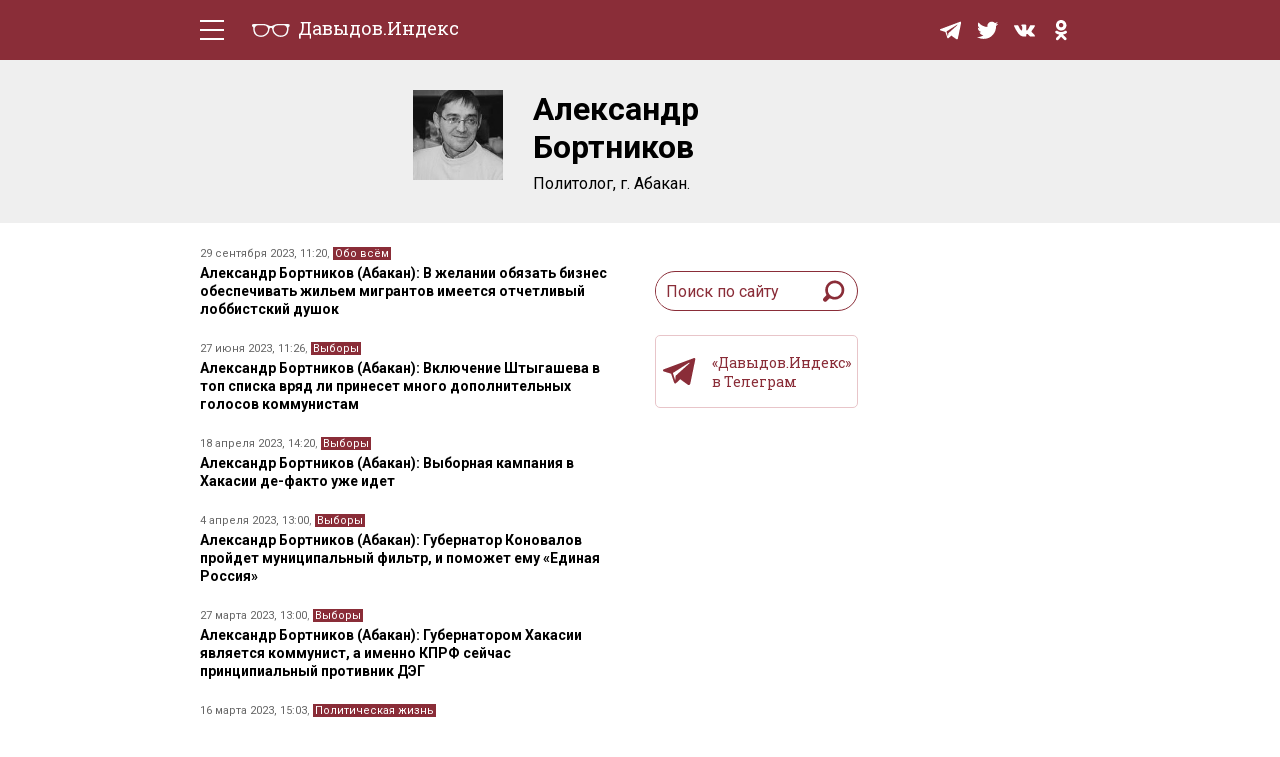

--- FILE ---
content_type: text/html; charset=UTF-8
request_url: https://davydov.in/author/aleksandr-bortnikow/
body_size: 11604
content:
<!DOCTYPE html>
<html lang="ru-RU">
<head>
<meta http-equiv="Content-type" content="text/html; charset=UTF-8">
<meta http-equiv="X-UA-Compatible" content="IE=edge"/>
<meta name="viewport" content="width=device-width, initial-scale=1.0" />
<meta name="keywords" content=""/>
<meta name="format-detection" content="telephone=no" />
<link href="https://fonts.googleapis.com/css?family=Roboto+Slab:400,700|Roboto:400,400i,500,500i,700,700i&amp;subset=cyrillic"rel="stylesheet" />
<link rel="shortcut icon" type="image/x-icon" href="https://davydov.in/wp-content/themes/news/favicon.ico"/>
<link rel="pingback" href="https://davydov.in/xmlrpc.php" />
<title>Александр Бортников « Давыдов.Индекс</title>
<meta name='robots' content='max-image-preview:large' />
<style>img:is([sizes="auto" i], [sizes^="auto," i]) { contain-intrinsic-size: 3000px 1500px }</style>
<link rel="alternate" type="application/rss+xml" title="Давыдов.Индекс &raquo; Лента записей автора Александр Бортников" href="https://davydov.in/author/aleksandr-bortnikow/feed/" />
<script type="text/javascript">
/* <![CDATA[ */
window._wpemojiSettings = {"baseUrl":"https:\/\/s.w.org\/images\/core\/emoji\/15.1.0\/72x72\/","ext":".png","svgUrl":"https:\/\/s.w.org\/images\/core\/emoji\/15.1.0\/svg\/","svgExt":".svg","source":{"concatemoji":"https:\/\/davydov.in\/wp-includes\/js\/wp-emoji-release.min.js?ver=6.8.1"}};
/*! This file is auto-generated */
!function(i,n){var o,s,e;function c(e){try{var t={supportTests:e,timestamp:(new Date).valueOf()};sessionStorage.setItem(o,JSON.stringify(t))}catch(e){}}function p(e,t,n){e.clearRect(0,0,e.canvas.width,e.canvas.height),e.fillText(t,0,0);var t=new Uint32Array(e.getImageData(0,0,e.canvas.width,e.canvas.height).data),r=(e.clearRect(0,0,e.canvas.width,e.canvas.height),e.fillText(n,0,0),new Uint32Array(e.getImageData(0,0,e.canvas.width,e.canvas.height).data));return t.every(function(e,t){return e===r[t]})}function u(e,t,n){switch(t){case"flag":return n(e,"\ud83c\udff3\ufe0f\u200d\u26a7\ufe0f","\ud83c\udff3\ufe0f\u200b\u26a7\ufe0f")?!1:!n(e,"\ud83c\uddfa\ud83c\uddf3","\ud83c\uddfa\u200b\ud83c\uddf3")&&!n(e,"\ud83c\udff4\udb40\udc67\udb40\udc62\udb40\udc65\udb40\udc6e\udb40\udc67\udb40\udc7f","\ud83c\udff4\u200b\udb40\udc67\u200b\udb40\udc62\u200b\udb40\udc65\u200b\udb40\udc6e\u200b\udb40\udc67\u200b\udb40\udc7f");case"emoji":return!n(e,"\ud83d\udc26\u200d\ud83d\udd25","\ud83d\udc26\u200b\ud83d\udd25")}return!1}function f(e,t,n){var r="undefined"!=typeof WorkerGlobalScope&&self instanceof WorkerGlobalScope?new OffscreenCanvas(300,150):i.createElement("canvas"),a=r.getContext("2d",{willReadFrequently:!0}),o=(a.textBaseline="top",a.font="600 32px Arial",{});return e.forEach(function(e){o[e]=t(a,e,n)}),o}function t(e){var t=i.createElement("script");t.src=e,t.defer=!0,i.head.appendChild(t)}"undefined"!=typeof Promise&&(o="wpEmojiSettingsSupports",s=["flag","emoji"],n.supports={everything:!0,everythingExceptFlag:!0},e=new Promise(function(e){i.addEventListener("DOMContentLoaded",e,{once:!0})}),new Promise(function(t){var n=function(){try{var e=JSON.parse(sessionStorage.getItem(o));if("object"==typeof e&&"number"==typeof e.timestamp&&(new Date).valueOf()<e.timestamp+604800&&"object"==typeof e.supportTests)return e.supportTests}catch(e){}return null}();if(!n){if("undefined"!=typeof Worker&&"undefined"!=typeof OffscreenCanvas&&"undefined"!=typeof URL&&URL.createObjectURL&&"undefined"!=typeof Blob)try{var e="postMessage("+f.toString()+"("+[JSON.stringify(s),u.toString(),p.toString()].join(",")+"));",r=new Blob([e],{type:"text/javascript"}),a=new Worker(URL.createObjectURL(r),{name:"wpTestEmojiSupports"});return void(a.onmessage=function(e){c(n=e.data),a.terminate(),t(n)})}catch(e){}c(n=f(s,u,p))}t(n)}).then(function(e){for(var t in e)n.supports[t]=e[t],n.supports.everything=n.supports.everything&&n.supports[t],"flag"!==t&&(n.supports.everythingExceptFlag=n.supports.everythingExceptFlag&&n.supports[t]);n.supports.everythingExceptFlag=n.supports.everythingExceptFlag&&!n.supports.flag,n.DOMReady=!1,n.readyCallback=function(){n.DOMReady=!0}}).then(function(){return e}).then(function(){var e;n.supports.everything||(n.readyCallback(),(e=n.source||{}).concatemoji?t(e.concatemoji):e.wpemoji&&e.twemoji&&(t(e.twemoji),t(e.wpemoji)))}))}((window,document),window._wpemojiSettings);
/* ]]> */
</script>
<style id='wp-emoji-styles-inline-css' type='text/css'>
img.wp-smiley, img.emoji {
display: inline !important;
border: none !important;
box-shadow: none !important;
height: 1em !important;
width: 1em !important;
margin: 0 0.07em !important;
vertical-align: -0.1em !important;
background: none !important;
padding: 0 !important;
}
</style>
<!-- <link rel='stylesheet' id='wp-block-library-css' href='https://davydov.in/wp-includes/css/dist/block-library/style.min.css?ver=6.8.1' type='text/css' media='all' /> -->
<link rel="stylesheet" type="text/css" href="//davydov.in/wp-content/cache/wpfc-minified/qaa7utta/6emku.css" media="all"/>
<style id='classic-theme-styles-inline-css' type='text/css'>
/*! This file is auto-generated */
.wp-block-button__link{color:#fff;background-color:#32373c;border-radius:9999px;box-shadow:none;text-decoration:none;padding:calc(.667em + 2px) calc(1.333em + 2px);font-size:1.125em}.wp-block-file__button{background:#32373c;color:#fff;text-decoration:none}
</style>
<style id='global-styles-inline-css' type='text/css'>
:root{--wp--preset--aspect-ratio--square: 1;--wp--preset--aspect-ratio--4-3: 4/3;--wp--preset--aspect-ratio--3-4: 3/4;--wp--preset--aspect-ratio--3-2: 3/2;--wp--preset--aspect-ratio--2-3: 2/3;--wp--preset--aspect-ratio--16-9: 16/9;--wp--preset--aspect-ratio--9-16: 9/16;--wp--preset--color--black: #000000;--wp--preset--color--cyan-bluish-gray: #abb8c3;--wp--preset--color--white: #ffffff;--wp--preset--color--pale-pink: #f78da7;--wp--preset--color--vivid-red: #cf2e2e;--wp--preset--color--luminous-vivid-orange: #ff6900;--wp--preset--color--luminous-vivid-amber: #fcb900;--wp--preset--color--light-green-cyan: #7bdcb5;--wp--preset--color--vivid-green-cyan: #00d084;--wp--preset--color--pale-cyan-blue: #8ed1fc;--wp--preset--color--vivid-cyan-blue: #0693e3;--wp--preset--color--vivid-purple: #9b51e0;--wp--preset--gradient--vivid-cyan-blue-to-vivid-purple: linear-gradient(135deg,rgba(6,147,227,1) 0%,rgb(155,81,224) 100%);--wp--preset--gradient--light-green-cyan-to-vivid-green-cyan: linear-gradient(135deg,rgb(122,220,180) 0%,rgb(0,208,130) 100%);--wp--preset--gradient--luminous-vivid-amber-to-luminous-vivid-orange: linear-gradient(135deg,rgba(252,185,0,1) 0%,rgba(255,105,0,1) 100%);--wp--preset--gradient--luminous-vivid-orange-to-vivid-red: linear-gradient(135deg,rgba(255,105,0,1) 0%,rgb(207,46,46) 100%);--wp--preset--gradient--very-light-gray-to-cyan-bluish-gray: linear-gradient(135deg,rgb(238,238,238) 0%,rgb(169,184,195) 100%);--wp--preset--gradient--cool-to-warm-spectrum: linear-gradient(135deg,rgb(74,234,220) 0%,rgb(151,120,209) 20%,rgb(207,42,186) 40%,rgb(238,44,130) 60%,rgb(251,105,98) 80%,rgb(254,248,76) 100%);--wp--preset--gradient--blush-light-purple: linear-gradient(135deg,rgb(255,206,236) 0%,rgb(152,150,240) 100%);--wp--preset--gradient--blush-bordeaux: linear-gradient(135deg,rgb(254,205,165) 0%,rgb(254,45,45) 50%,rgb(107,0,62) 100%);--wp--preset--gradient--luminous-dusk: linear-gradient(135deg,rgb(255,203,112) 0%,rgb(199,81,192) 50%,rgb(65,88,208) 100%);--wp--preset--gradient--pale-ocean: linear-gradient(135deg,rgb(255,245,203) 0%,rgb(182,227,212) 50%,rgb(51,167,181) 100%);--wp--preset--gradient--electric-grass: linear-gradient(135deg,rgb(202,248,128) 0%,rgb(113,206,126) 100%);--wp--preset--gradient--midnight: linear-gradient(135deg,rgb(2,3,129) 0%,rgb(40,116,252) 100%);--wp--preset--font-size--small: 13px;--wp--preset--font-size--medium: 20px;--wp--preset--font-size--large: 36px;--wp--preset--font-size--x-large: 42px;--wp--preset--spacing--20: 0.44rem;--wp--preset--spacing--30: 0.67rem;--wp--preset--spacing--40: 1rem;--wp--preset--spacing--50: 1.5rem;--wp--preset--spacing--60: 2.25rem;--wp--preset--spacing--70: 3.38rem;--wp--preset--spacing--80: 5.06rem;--wp--preset--shadow--natural: 6px 6px 9px rgba(0, 0, 0, 0.2);--wp--preset--shadow--deep: 12px 12px 50px rgba(0, 0, 0, 0.4);--wp--preset--shadow--sharp: 6px 6px 0px rgba(0, 0, 0, 0.2);--wp--preset--shadow--outlined: 6px 6px 0px -3px rgba(255, 255, 255, 1), 6px 6px rgba(0, 0, 0, 1);--wp--preset--shadow--crisp: 6px 6px 0px rgba(0, 0, 0, 1);}:where(.is-layout-flex){gap: 0.5em;}:where(.is-layout-grid){gap: 0.5em;}body .is-layout-flex{display: flex;}.is-layout-flex{flex-wrap: wrap;align-items: center;}.is-layout-flex > :is(*, div){margin: 0;}body .is-layout-grid{display: grid;}.is-layout-grid > :is(*, div){margin: 0;}:where(.wp-block-columns.is-layout-flex){gap: 2em;}:where(.wp-block-columns.is-layout-grid){gap: 2em;}:where(.wp-block-post-template.is-layout-flex){gap: 1.25em;}:where(.wp-block-post-template.is-layout-grid){gap: 1.25em;}.has-black-color{color: var(--wp--preset--color--black) !important;}.has-cyan-bluish-gray-color{color: var(--wp--preset--color--cyan-bluish-gray) !important;}.has-white-color{color: var(--wp--preset--color--white) !important;}.has-pale-pink-color{color: var(--wp--preset--color--pale-pink) !important;}.has-vivid-red-color{color: var(--wp--preset--color--vivid-red) !important;}.has-luminous-vivid-orange-color{color: var(--wp--preset--color--luminous-vivid-orange) !important;}.has-luminous-vivid-amber-color{color: var(--wp--preset--color--luminous-vivid-amber) !important;}.has-light-green-cyan-color{color: var(--wp--preset--color--light-green-cyan) !important;}.has-vivid-green-cyan-color{color: var(--wp--preset--color--vivid-green-cyan) !important;}.has-pale-cyan-blue-color{color: var(--wp--preset--color--pale-cyan-blue) !important;}.has-vivid-cyan-blue-color{color: var(--wp--preset--color--vivid-cyan-blue) !important;}.has-vivid-purple-color{color: var(--wp--preset--color--vivid-purple) !important;}.has-black-background-color{background-color: var(--wp--preset--color--black) !important;}.has-cyan-bluish-gray-background-color{background-color: var(--wp--preset--color--cyan-bluish-gray) !important;}.has-white-background-color{background-color: var(--wp--preset--color--white) !important;}.has-pale-pink-background-color{background-color: var(--wp--preset--color--pale-pink) !important;}.has-vivid-red-background-color{background-color: var(--wp--preset--color--vivid-red) !important;}.has-luminous-vivid-orange-background-color{background-color: var(--wp--preset--color--luminous-vivid-orange) !important;}.has-luminous-vivid-amber-background-color{background-color: var(--wp--preset--color--luminous-vivid-amber) !important;}.has-light-green-cyan-background-color{background-color: var(--wp--preset--color--light-green-cyan) !important;}.has-vivid-green-cyan-background-color{background-color: var(--wp--preset--color--vivid-green-cyan) !important;}.has-pale-cyan-blue-background-color{background-color: var(--wp--preset--color--pale-cyan-blue) !important;}.has-vivid-cyan-blue-background-color{background-color: var(--wp--preset--color--vivid-cyan-blue) !important;}.has-vivid-purple-background-color{background-color: var(--wp--preset--color--vivid-purple) !important;}.has-black-border-color{border-color: var(--wp--preset--color--black) !important;}.has-cyan-bluish-gray-border-color{border-color: var(--wp--preset--color--cyan-bluish-gray) !important;}.has-white-border-color{border-color: var(--wp--preset--color--white) !important;}.has-pale-pink-border-color{border-color: var(--wp--preset--color--pale-pink) !important;}.has-vivid-red-border-color{border-color: var(--wp--preset--color--vivid-red) !important;}.has-luminous-vivid-orange-border-color{border-color: var(--wp--preset--color--luminous-vivid-orange) !important;}.has-luminous-vivid-amber-border-color{border-color: var(--wp--preset--color--luminous-vivid-amber) !important;}.has-light-green-cyan-border-color{border-color: var(--wp--preset--color--light-green-cyan) !important;}.has-vivid-green-cyan-border-color{border-color: var(--wp--preset--color--vivid-green-cyan) !important;}.has-pale-cyan-blue-border-color{border-color: var(--wp--preset--color--pale-cyan-blue) !important;}.has-vivid-cyan-blue-border-color{border-color: var(--wp--preset--color--vivid-cyan-blue) !important;}.has-vivid-purple-border-color{border-color: var(--wp--preset--color--vivid-purple) !important;}.has-vivid-cyan-blue-to-vivid-purple-gradient-background{background: var(--wp--preset--gradient--vivid-cyan-blue-to-vivid-purple) !important;}.has-light-green-cyan-to-vivid-green-cyan-gradient-background{background: var(--wp--preset--gradient--light-green-cyan-to-vivid-green-cyan) !important;}.has-luminous-vivid-amber-to-luminous-vivid-orange-gradient-background{background: var(--wp--preset--gradient--luminous-vivid-amber-to-luminous-vivid-orange) !important;}.has-luminous-vivid-orange-to-vivid-red-gradient-background{background: var(--wp--preset--gradient--luminous-vivid-orange-to-vivid-red) !important;}.has-very-light-gray-to-cyan-bluish-gray-gradient-background{background: var(--wp--preset--gradient--very-light-gray-to-cyan-bluish-gray) !important;}.has-cool-to-warm-spectrum-gradient-background{background: var(--wp--preset--gradient--cool-to-warm-spectrum) !important;}.has-blush-light-purple-gradient-background{background: var(--wp--preset--gradient--blush-light-purple) !important;}.has-blush-bordeaux-gradient-background{background: var(--wp--preset--gradient--blush-bordeaux) !important;}.has-luminous-dusk-gradient-background{background: var(--wp--preset--gradient--luminous-dusk) !important;}.has-pale-ocean-gradient-background{background: var(--wp--preset--gradient--pale-ocean) !important;}.has-electric-grass-gradient-background{background: var(--wp--preset--gradient--electric-grass) !important;}.has-midnight-gradient-background{background: var(--wp--preset--gradient--midnight) !important;}.has-small-font-size{font-size: var(--wp--preset--font-size--small) !important;}.has-medium-font-size{font-size: var(--wp--preset--font-size--medium) !important;}.has-large-font-size{font-size: var(--wp--preset--font-size--large) !important;}.has-x-large-font-size{font-size: var(--wp--preset--font-size--x-large) !important;}
:where(.wp-block-post-template.is-layout-flex){gap: 1.25em;}:where(.wp-block-post-template.is-layout-grid){gap: 1.25em;}
:where(.wp-block-columns.is-layout-flex){gap: 2em;}:where(.wp-block-columns.is-layout-grid){gap: 2em;}
:root :where(.wp-block-pullquote){font-size: 1.5em;line-height: 1.6;}
</style>
<!-- <link rel='stylesheet' id='ppress-frontend-css' href='https://davydov.in/wp-content/plugins/wp-user-avatar/assets/css/frontend.min.css?ver=4.16.2' type='text/css' media='all' /> -->
<!-- <link rel='stylesheet' id='ppress-flatpickr-css' href='https://davydov.in/wp-content/plugins/wp-user-avatar/assets/flatpickr/flatpickr.min.css?ver=4.16.2' type='text/css' media='all' /> -->
<!-- <link rel='stylesheet' id='ppress-select2-css' href='https://davydov.in/wp-content/plugins/wp-user-avatar/assets/select2/select2.min.css?ver=6.8.1' type='text/css' media='all' /> -->
<!-- <link rel='stylesheet' id='tablepress-default-css' href='https://davydov.in/wp-content/tablepress-combined.min.css?ver=26' type='text/css' media='all' /> -->
<!-- <link rel='stylesheet' id='style-css' href='https://davydov.in/wp-content/themes/news/style.css?ver=' type='text/css' media='all' /> -->
<link rel="stylesheet" type="text/css" href="//davydov.in/wp-content/cache/wpfc-minified/2e1hrvd5/6emku.css" media="all"/>
<script src='//davydov.in/wp-content/cache/wpfc-minified/pae08yp/6emku.js' type="text/javascript"></script>
<!-- <script type="text/javascript" src="https://davydov.in/wp-includes/js/jquery/jquery.min.js?ver=3.7.1" id="jquery-core-js"></script> -->
<!-- <script type="text/javascript" src="https://davydov.in/wp-includes/js/jquery/jquery-migrate.min.js?ver=3.4.1" id="jquery-migrate-js"></script> -->
<!-- <script type="text/javascript" src="https://davydov.in/wp-content/plugins/wp-user-avatar/assets/flatpickr/flatpickr.min.js?ver=4.16.2" id="ppress-flatpickr-js"></script> -->
<!-- <script type="text/javascript" src="https://davydov.in/wp-content/plugins/wp-user-avatar/assets/select2/select2.min.js?ver=4.16.2" id="ppress-select2-js"></script> -->
<!-- <script type="text/javascript" src="https://davydov.in/wp-content/themes/news/js/main.js?ver=6.8.1" id="mainJs-js"></script> -->
<link rel="https://api.w.org/" href="https://davydov.in/wp-json/" /><link rel="alternate" title="JSON" type="application/json" href="https://davydov.in/wp-json/wp/v2/users/23" /><link rel="EditURI" type="application/rsd+xml" title="RSD" href="https://davydov.in/xmlrpc.php?rsd" />
<meta name="generator" content="WordPress 6.8.1" />
<style>
.table-responsive table{
border-collapse: collapse;
border-spacing: 0;
table-layout: auto;
padding: 0;
width: 100%;
max-width: 100%;
margin: 0 auto 20px auto;
}
.table-responsive {
overflow-x: auto;
min-height: 0.01%;
margin-bottom: 20px;
}
.table-responsive::-webkit-scrollbar {
width: 10px;
height: 10px;
}
.table-responsive::-webkit-scrollbar-thumb {
background: #dddddd;
border-radius: 2px;
}
.table-responsive::-webkit-scrollbar-track-piece {
background: #fff;
}
@media (max-width: 992px) {
.table-responsive table{
width: auto!important;
margin:0 auto 15px auto!important;
}
}
@media screen and (max-width: 767px) {
.table-responsive {
width: 100%;
margin-bottom: 15px;
overflow-y: hidden;
-ms-overflow-style: -ms-autohiding-scrollbar;
}
.table-responsive::-webkit-scrollbar {
width: 5px;
height: 5px;
}
}
@media screen and (min-width: 1200px) {
.table-responsive .table {
max-width: 100%!important;
}
}
.wprt-container .table > thead > tr > th,
.wprt-container .table > tbody > tr > th,
.wprt-container .table > tfoot > tr > th,
.wprt-container .table > thead > tr > td,
.wprt-container .table > tbody > tr > td,
.wprt-container .table > tfoot > tr > td,
.wprt-container .table > tr > td{
border: 1px solid #dddddd!important;
}
.wprt-container .table > thead > tr > th,
.wprt-container .table > tbody > tr > th,
.wprt-container .table > tfoot > tr > th,
.wprt-container .table > thead > tr > td,
.wprt-container .table > tbody > tr > td,
.wprt-container .table > tfoot > tr > td,
.wprt-container .table > tr > td{
padding-top: 8px!important;
padding-right: 8px!important;
padding-bottom: 8px!important;
padding-left: 8px!important;
vertical-align: middle;
text-align: left;
}
.wprt-container .table-responsive .table tr:nth-child(odd) {
background-color: #fff!important;
}
.wprt-container .table-responsive .table tr:nth-child(even){
background-color: #f9f9f9!important;
}
.wprt-container .table-responsive .table thead+tbody tr:nth-child(even) {
background-color: #fff!important;
}
.wprt-container .table-responsive .table thead+tbody tr:nth-child(odd){
background-color: #f9f9f9!important;
}
.table-responsive table p {
margin: 0!important;
padding: 0!important;
}
.table-responsive table tbody tr td, .table-responsive table tbody tr th{
background-color: inherit!important;
}
</style>
<!-- Yandex.Metrika counter -->
<script type="text/javascript" >
(function(m,e,t,r,i,k,a){m[i]=m[i]||function(){(m[i].a=m[i].a||[]).push(arguments)};
m[i].l=1*new Date();k=e.createElement(t),a=e.getElementsByTagName(t)[0],k.async=1,k.src=r,a.parentNode.insertBefore(k,a)})
(window, document, "script", "https://cdn.jsdelivr.net/npm/yandex-metrica-watch/tag.js", "ym");
ym(28453136, "init", {
clickmap:true,
trackLinks:true,
accurateTrackBounce:true,
webvisor:true,
trackHash:true
});
</script>
<noscript><div><img src="https://mc.yandex.ru/watch/28453136" style="position:absolute; left:-9999px;" alt="" /></div></noscript>
<!-- /Yandex.Metrika counter -->
</head>
<body>
<div class="layout">
<!-- LAYOUT MENU -->
<header class="layout__menu">
<div class="container">
<div class="menu">
<!-- BEGIN hamburger -->
<div class="hamburger-area">
<div class="hamburger">
<div class="hamburger__line _t"></div>
<div class="hamburger__line _c _c1"></div>
<div class="hamburger__line _c _c2"></div>
<div class="hamburger__line _b"></div>
</div>
</div>
<!-- END hamburger -->
<a href="/" class="logo">
<span class="logo__img-container">
<img class="logo__img" src="https://davydov.in/wp-content/themes/news/images/logo-white.svg" alt="Давыдов.Индекс" />
</span>
<span class="logo__text">Давыдов.Индекс</span>
</a>
<div class="menu__group mob-menu">
<div class="mob-menu__container">
<nav class="nav">
<a href="https://davydov.in/./politics/">Политическая жизнь</a>
<a href="https://davydov.in/./economics/">Экономика</a>
<a href="https://davydov.in/./nature/">Природа</a>
<a href="https://davydov.in/./education/">Образование</a>
<a href="https://davydov.in/./sport/">Спорт</a>
<a href="https://davydov.in/./culture/">Культура</a>
<a href="https://davydov.in/./lifestyle/">Lifestyle</a>
<a href="https://davydov.in/./murzilka/">Мурзилка</a>
<!--
<a href="/politics/" class="nav__link">Политическая жизнь</a>
<a href="/economics/" class="nav__link">Экономика</a>
<a href="/nature/" class="nav__link">Природа</a>
<a href="/education/" class="nav__link">Образование</a>
<a href="/sport/" class="nav__link">Спорт</a>
<a href="/culture/" class="nav__link">Культура</a>
<a href="/lifestyle/" class="nav__link">Lifestyle</a>
-->
</nav> 
<div class="social menu__social">
<a href="https://t.me/DavydovIn" class="social__item" target="_blank">
<svg class="social__svg">
<use xlink:href="https://davydov.in/wp-content/themes/news/images/symbol-defs.svg#icon-tg"></use>
</svg>
</a>
<!--
<a href="https://instagram.com/davydov.index/" class="social__item" target="_blank">
<svg class="social__svg">
<use xlink:href="https://davydov.in/wp-content/themes/news/images/symbol-defs.svg#icon-insta"></use>
</svg>
</a>
-->
<a href="https://twitter.com/davydov_index" class="social__item" target="_blank">
<svg class="social__svg">
<use xlink:href="https://davydov.in/wp-content/themes/news/images/symbol-defs.svg#icon-tw"></use>
</svg>
</a>
<!--
<a href="https://www.facebook.com/DavydovIndex" class="social__item" target="_blank">
<svg class="social__svg">
<use xlink:href="https://davydov.in/wp-content/themes/news/images/symbol-defs.svg#icon-fb"></use>
</svg>
</a>
-->
<a href="https://vk.com/davydov.index" class="social__item" target="_blank">
<svg class="social__svg">
<use xlink:href="https://davydov.in/wp-content/themes/news/images/symbol-defs.svg#icon-vk"></use>
</svg>
</a>
<a href="https://ok.ru/davydov.index" class="social__item" target="_blank">
<svg class="social__svg">
<use xlink:href="https://davydov.in/wp-content/themes/news/images/symbol-defs.svg#icon-ok"></use>
</svg>
</a>
</div>
</div>
</div>
<div class="menu__group mob-social">
<div class="social menu__social">
<a href="https://t.me/DavydovIn" class="social__item" target="_blank">
<svg class="social__svg">
<use xlink:href="https://davydov.in/wp-content/themes/news/images/symbol-defs.svg#icon-tg"></use>
</svg>
</a>
<!--
<a href="https://instagram.com/davydov.index/" class="social__item" target="_blank">
<svg class="social__svg">
<use xlink:href="https://davydov.in/wp-content/themes/news/images/symbol-defs.svg#icon-insta"></use>
</svg>
</a>
-->
<a href="https://twitter.com/davydov_index" class="social__item is-mob-hide" target="_blank">
<svg class="social__svg">
<use xlink:href="https://davydov.in/wp-content/themes/news/images/symbol-defs.svg#icon-tw"></use>
</svg>
</a>
<!--
<a href="https://www.facebook.com/DavydovIndex" class="social__item is-mob-hide" target="_blank">
<svg class="social__svg">
<use xlink:href="https://davydov.in/wp-content/themes/news/images/symbol-defs.svg#icon-fb"></use>
</svg>
</a>
-->
<a href="https://vk.com/davydov.index" class="social__item is-mob-hide" target="_blank">
<svg class="social__svg">
<use xlink:href="https://davydov.in/wp-content/themes/news/images/symbol-defs.svg#icon-vk"></use>
</svg>
</a>
<a href="https://ok.ru/davydov.index" class="social__item is-mob-hide" target="_blank">
<svg class="social__svg">
<use xlink:href="https://davydov.in/wp-content/themes/news/images/symbol-defs.svg#icon-ok"></use>
</svg>
</a>
</div>
</div>
</div>
</div>
</header>
<!-- END LAYOUT MENU --><!-- LAYOUT CONTENT -->
<div class="layout__content">
<!-- PRE-CONTENT -->
<div class="pre-content is-author">
<div class="container">
<div class="pre-content__content">
<div class="author">
<div class="author__img"><img data-del="avatar" src='https://davydov.in/wp-content/uploads/2019/08/Бортников.png' class='avatar pp-user-avatar avatar-90 photo ' height='90' width='90'/></div>
<div class="author__info">
<h1 class="catrgody-headline">Александр Бортников</h1>
<div class="catrgody-description">Политолог, г. Абакан.</div>
</div>
</div>
</div>
</div>
</div>
<!-- END PRE-CONTENT -->
<div class="container">
<div class="content grid pb-5">
<!-- FAKE-BANNER
<div class="grid__row mt-5">
<div class="banner-container">
<div class="remove-this-fake-banner is-hor"></div>
</div>
</div>
-->
<div class="grid__row mt-4">
<div class="grid__col">
<!-- NEWS-CONTAINER -->
<div class="news-container">
<div class="news-container__wrap">
<!-- MAIN POST -->
<div class="main-post">
<div class="main-post__pre-headline">
<span class="small-info">29 сентября 2023, 11:20</span>,
<ul class="post-categories">
<li><a href="https://davydov.in/./everything/" rel="category tag">Обо всём</a></li></ul>								</div>
<a href="https://davydov.in/everything/aleksandr-bortnikov-abakan-v-zhelanii-obyazat-biznes-obespechivat-zhilem-migrantov-imeetsya-otchetlivyj-lobbistskij-dushok/" class="main-post__headline header-link">
<h4 class="main-post__title">Александр Бортников (Абакан): В желании обязать бизнес обеспечивать жильем мигрантов имеется отчетливый лоббистский душок</h4>
</a>
</div>
<div class="main-post">
<div class="main-post__pre-headline">
<span class="small-info">27 июня 2023, 11:26</span>,
<ul class="post-categories">
<li><a href="https://davydov.in/./vybory-2019/" rel="category tag">Выборы</a></li></ul>								</div>
<a href="https://davydov.in/vybory-2019/aleksandr-bortnikov-abakan-vklyuchenie-shtygasheva-v-top-spiska-vryad-li-prineset-mnogo-dopolnitelnyx-golosov-kommunistam/" class="main-post__headline header-link">
<h4 class="main-post__title">Александр Бортников (Абакан): Включение Штыгашева в топ списка вряд ли принесет много дополнительных голосов коммунистам</h4>
</a>
</div>
<div class="main-post">
<div class="main-post__pre-headline">
<span class="small-info">18 апреля 2023, 14:20</span>,
<ul class="post-categories">
<li><a href="https://davydov.in/./vybory-2019/" rel="category tag">Выборы</a></li></ul>								</div>
<a href="https://davydov.in/vybory-2019/aleksandr-bortnikov-abakan-vybornaya-kampaniya-v-xakasii-de-fakto-uzhe-idet/" class="main-post__headline header-link">
<h4 class="main-post__title">Александр Бортников (Абакан): Выборная кампания в Хакасии де-факто уже идет</h4>
</a>
</div>
<div class="main-post">
<div class="main-post__pre-headline">
<span class="small-info">4 апреля 2023, 13:00</span>,
<ul class="post-categories">
<li><a href="https://davydov.in/./vybory-2019/" rel="category tag">Выборы</a></li></ul>								</div>
<a href="https://davydov.in/vybory-2019/aleksandr-bortnikov-abakan-gubernator-konovalov-projdet-municipalnyj-filtr-i-pomozhet-emu-edinaya-rossiya/" class="main-post__headline header-link">
<h4 class="main-post__title">Александр Бортников (Абакан): Губернатор Коновалов пройдет муниципальный фильтр, и поможет ему «Единая Россия»</h4>
</a>
</div>
<div class="main-post">
<div class="main-post__pre-headline">
<span class="small-info">27 марта 2023, 13:00</span>,
<ul class="post-categories">
<li><a href="https://davydov.in/./vybory-2019/" rel="category tag">Выборы</a></li></ul>								</div>
<a href="https://davydov.in/vybory-2019/aleksandr-bortnikov-abakan-gubernatorom-xakasii-yavlyaetsya-kommunist-a-imenno-kprf-sejchas-principialnyj-protivnik-deg/" class="main-post__headline header-link">
<h4 class="main-post__title">Александр Бортников (Абакан): Губернатором Хакасии является коммунист, а именно КПРФ сейчас принципиальный противник ДЭГ</h4>
</a>
</div>
<div class="main-post">
<div class="main-post__pre-headline">
<span class="small-info">16 марта 2023, 15:03</span>,
<ul class="post-categories">
<li><a href="https://davydov.in/./politics/" rel="category tag">Политическая жизнь</a></li></ul>								</div>
<a href="https://davydov.in/politics/aleksandr-bortnikov-abakan-dumaetsya-chto-uxod-romana-kopina-eto-eshhe-ne-priznak-gubernatorapada-a-chastnyj-sluchaj/" class="main-post__headline header-link">
<h4 class="main-post__title">Александр Бортников (Абакан): Думается, что уход Романа Копина &#8212; это еще не признак губернаторапада, а частный случай</h4>
</a>
</div>
<div class="main-post">
<div class="main-post__pre-headline">
<span class="small-info">10 марта 2023, 10:37</span>,
<ul class="post-categories">
<li><a href="https://davydov.in/./vybory-2019/" rel="category tag">Выборы</a></li></ul>								</div>
<a href="https://davydov.in/vybory-2019/aleksandr-bortnikov-abakan-elektronnaya-sistema-golosovaniya-tolko-podnimet-yavku-no-nikak-ne-povliyaet-na-realnyj-vybor-lyudej/" class="main-post__headline header-link">
<h4 class="main-post__title">Александр Бортников (Абакан): Электронная система голосования только поднимет явку, но никак не повлияет на реальный выбор людей</h4>
</a>
</div>
<div class="main-post">
<div class="main-post__pre-headline">
<span class="small-info">17 января 2023, 15:31</span>,
<ul class="post-categories">
<li><a href="https://davydov.in/./politics/" rel="category tag">Политическая жизнь</a></li></ul>								</div>
<a href="https://davydov.in/politics/aleksandr-bortnikov-abakan-svezhij-rejting-ustojchivyx-regionov-forgo-primechatelen-tem-chto-v-nem-net-novostej/" class="main-post__headline header-link">
<h4 class="main-post__title">Александр Бортников (Абакан): Свежий рейтинг устойчивых регионов ФоРГО примечателен тем, что в нем нет новостей</h4>
</a>
</div>
<div class="main-post">
<div class="main-post__pre-headline">
<span class="small-info">26 декабря 2022, 11:35</span>,
<ul class="post-categories">
<li><a href="https://davydov.in/./politics/" rel="category tag">Политическая жизнь</a></li></ul>								</div>
<a href="https://davydov.in/politics/aleksandr-bortnikov-abakan-nekotorye-iz-autsajderov-rejtinga-gradonachalnikov-okazalis-bez-viny-vinovatymi/" class="main-post__headline header-link">
<h4 class="main-post__title">Александр Бортников (Абакан): Некоторые из аутсайдеров рейтинга градоначальников оказались без вины виноватыми</h4>
</a>
</div>
<div class="main-post">
<div class="main-post__pre-headline">
<span class="small-info">6 декабря 2022, 11:33</span>,
<ul class="post-categories">
<li><a href="https://davydov.in/./politics/" rel="category tag">Политическая жизнь</a></li></ul>								</div>
<a href="https://davydov.in/politics/aleksandr-bortnikov-abakan-sejchas-gossovet-eto-bronepoezd-na-zapasnom-puti/" class="main-post__headline header-link">
<h4 class="main-post__title">Александр Бортников (Абакан): Сейчас Госсовет &#8212; это бронепоезд на запасном пути</h4>
</a>
</div>
</div>
</div>
<!--
<a href="#" class="alm-load-more-btn news-more-btn mt-5">
<span class="news-more-btn__text">Показать больше новостей</span>
<svg class="news-more-btn__ico">
<use xlink:href="https://davydov.in/wp-content/themes/news/images/symbol-defs.svg#icon-arrow-down"></use>
</svg>
</a>
-->
<!-- PAGINATION -->
<div class="pagination mt-5">
<nav class="navigation pagination" aria-label="Пагинация записей">
<h2 class="screen-reader-text">Пагинация записей</h2>
<div class="nav-links"><span aria-current="page" class="page-numbers current"><span class="page-numbers">1</span></span>
<a class="page-numbers" href="https://davydov.in/author/aleksandr-bortnikow/page/2/"><span class="page-numbers">2</span></a>
<span class="page-numbers dots">&hellip;</span>
<a class="page-numbers" href="https://davydov.in/author/aleksandr-bortnikow/page/6/"><span class="page-numbers">6</span></a>
<a class="next page-numbers" href="https://davydov.in/author/aleksandr-bortnikow/page/2/">&raquo;</a></div>
</nav></div>
</div>
<div class="grid__col grid__float-container">
<div class="grid__float-container-wrap">
<!-- COL -->
<div class="grid__float-col mb-4">
<!-- HEADLINE-ROW -->
<!--
<div class="headline-row mb-3">
<div class="headline-row__wrap">
<div class="headline-row__content">
<div class="index-count is-small is-orange">8.1</div>
<div class="headline">Индекс дня</div>
</div>
</div>
</div>
<div class="index-list is-small">
<ul class="index-list__ul">
<li class="index-list__li">
<span class="index-count is-small">9.1</span>
<a href="#" class="index-list__titile header-link">Евгений Долганев: печальная история с
дорогами складывалась в Омской области годами</a>
</li>
</ul>
</div>
<div class="nb-day-week is-column">
<div class="nb-day-week__wrap">
<a href="#" class="nb-block">
<span class="index-count is-small">8.8</span>
<span class="headline">Индекс недели</span>
</a>
<a href="#" class="nb-block">
<span class="index-count is-small">8.8</span>
<span class="headline">Индекс месяца</span>
</a>
</div>
</div>
-->
<div class="mt-4">
<form class="search" role="search" method="get" id="searchform" action="https://davydov.in/" >
<input type="text" class="search__input" placeholder="Поиск по сайту" id="s" name="s" value="" />
<button class="search__btn" type="submit" id="searchsubmit">
<svg class="search__svg">
<use xlink:href="https://davydov.in/wp-content/themes/news/images/symbol-defs.svg#icon-search"></use>
</svg>
</button>
</form>
</div>
<a href="https://t.me/DavydovIn" class="telegram-btn mt-4">
<svg class="telegram-btn__svg">
<use xlink:href="https://davydov.in/wp-content/themes/news/images/symbol-defs.svg#icon-tg"></use>
</svg>
<span class="telegram-btn__text">
«Давыдов.Индекс»<br />
в Телеграм
</span>
</a>
</div>
<!-- COL WITH BANNERS (ABSOLUT) -->
<div class="grid__float-col is-banners">
<div class="banner-container is-column pt-3">
<div class="remove-this-fake-banner" style="max-width: 100%;width: 280px;height: 365px;">
</div>
<div class="remove-this-fake-banner" style="max-width: 100%;width: 280px;height: 365px;">
</div>
</div>
</div>
<!-- -->
</div>
</div>
</div>
</div>
</div>
</div>
<!-- END LAYOUT CONTENT -->
<!-- LAYOUT FOOTER -->
<script type="text/javascript">
var test=document.querySelectorAll('.index-count');
for(var i=0;i<test.length;i++){
var tr = test[i].innerHTML;
if(tr>=10){
test[i].classList.add('is-max');
}
else if(tr>=9 && tr<9.9){
test[i].classList.add('is-red');
}
else if(tr>=8 && tr<9){
test[i].classList.add('is-orange');
}
else if(tr>=7 && tr<8){
test[i].classList.add('is-yellow');
}
else if(tr>=6 && tr<7){
test[i].classList.add('is-green');
}
else if(tr>=5 && tr<6){
test[i].classList.add('is-blue');
}
else if(tr>=4 && tr<5){
test[i].classList.add('is-dark-blue');
}
else if(tr>=3 && tr<4){
test[i].classList.add('is-siren');
}
else if(tr>=1 && tr<3){
test[i].classList.add('is-purple');
}else{
}
}
</script>
<script type="text/javascript">
var test=document.querySelectorAll('.index-main-block__count');
for(var i=0;i<test.length;i++){
var tr = test[i].innerHTML;
if(tr>=10){ 
test[i].classList.add('is-max');
}
else if(tr>=9 && tr<9.9){
test[i].classList.add('is-red');
}
else if(tr>=8 && tr<9){
test[i].classList.add('is-orange');
}
else if(tr>=7 && tr<8){
test[i].classList.add('is-yellow');
}
else if(tr>=6 && tr<7){
test[i].classList.add('is-green');
}
else if(tr>=5 && tr<6){
test[i].classList.add('is-blue');
}
else if(tr>=4 && tr<5){
test[i].classList.add('is-dark-blue');
}
else if(tr>=3 && tr<4){
test[i].classList.add('is-siren');
}
else if(tr>=1 && tr<3){
test[i].classList.add('is-purple');
}else{
}
}
</script>
<footer class="layout__footer">
<div class="container">
<div class="footer">
<div class="footer__header">
<div class="footer__col">
<!-- logo -->
<a href="/" class="logo">
<span class="logo__img-container">
<img class="logo__img" src="https://davydov.in/wp-content/themes/news/images/logo-white.svg" alt="Давыдов.Индекс" />
</span>
<span class="logo__text">Давыдов.Индекс</span>
</a>
<!-- social -->
<div class="social footer__social">
<a href="https://ttttt.me/DavydovIn" class="social__item" target="_blank">
<svg class="social__svg">
<use xlink:href="https://davydov.in/wp-content/themes/news/images/symbol-defs.svg#icon-tg"></use>
</svg>
</a>
<!--
<a href="https://instagram.com/davydov.index/" class="social__item" target="_blank">
<svg class="social__svg">
<use xlink:href="https://davydov.in/wp-content/themes/news/images/symbol-defs.svg#icon-insta"></use>
</svg>
</a>
-->
<a href="https://twitter.com/davydov_index" class="social__item" target="_blank">
<svg class="social__svg">
<use xlink:href="https://davydov.in/wp-content/themes/news/images/symbol-defs.svg#icon-tw"></use>
</svg>
</a>
<!--
<a href="https://www.facebook.com/DavydovIndex" class="social__item" target="_blank">
<svg class="social__svg">
<use xlink:href="https://davydov.in/wp-content/themes/news/images/symbol-defs.svg#icon-fb"></use>
</svg>
</a>
-->
<a href="https://vk.com/davydov.index" class="social__item" target="_blank">
<svg class="social__svg">
<use xlink:href="https://davydov.in/wp-content/themes/news/images/symbol-defs.svg#icon-vk"></use>
</svg>
</a>
<a href="https://ok.ru/davydov.index" class="social__item" target="_blank">
<svg class="social__svg">
<use xlink:href="https://davydov.in/wp-content/themes/news/images/symbol-defs.svg#icon-ok"></use>
</svg>
</a>
</div>
</div>
<div class="footer__col">
<nav class="footer__nav">
<div class="footer__nav-wrap">
<div class="footer__nav-col">
<a href="/povestka/" class="footer__link">Повестка</a>
<a href="/expert/" class="footer__link">Эксперты</a>
</div>
<div class="footer__nav-col">
<a href="/politics/" class="footer__link">Политическая жизнь</a>
<a href="/everything/" class="footer__link">Обо всём</a>
</div>
</div>
</nav>
</div>
</div>
<div class="footer__content">
<p class="footer__text">Все права защищены © 2024 Давыдов.Индекс.</p>
<p class="footer__text">Свидетельство о регистрации СМИ сетевое издание DAVYDOV.IN <a href="//davydov.in/wp-content/uploads/2024/05/mass-media-davydov-in.jpg">№ФС77-68962 от 14 марта 2017 года</a> выдано Федеральной
службой по надзору в сфере связи, информационных технологий и массовых коммуникаций (Роскомнадзор). Учредитель: ООО «Давыдов.Индекс». <a href="//davydov.in/info/redakciya/">Редакция</a>.</p>
<p class="footer__text">При использовании материалов ссылка обязательна.</p>
</div>
<div class="footer__counters" style="background-color: #FFF;border-radius: 50%;color: #8a2d38;font: 700 11px/30px Arial,sans-serif;height: 30px;margin-left: auto;margin-right: 2px;text-align: center;width: 30px;">
18+
<!--			<img src="https://davydov.in/wp-content/themes/news/images/fake-counters.png" /> -->
</div>
</div>
</div>
</footer>
<!-- END LAYOUT FOOTER -->
</div>
<script type="speculationrules">
{"prefetch":[{"source":"document","where":{"and":[{"href_matches":"\/*"},{"not":{"href_matches":["\/wp-*.php","\/wp-admin\/*","\/wp-content\/uploads\/*","\/wp-content\/*","\/wp-content\/plugins\/*","\/wp-content\/themes\/news\/*","\/*\\?(.+)"]}},{"not":{"selector_matches":"a[rel~=\"nofollow\"]"}},{"not":{"selector_matches":".no-prefetch, .no-prefetch a"}}]},"eagerness":"conservative"}]}
</script>
<script type="text/javascript" id="ppress-frontend-script-js-extra">
/* <![CDATA[ */
var pp_ajax_form = {"ajaxurl":"https:\/\/davydov.in\/wp-admin\/admin-ajax.php","confirm_delete":"\u0412\u044b \u0443\u0432\u0435\u0440\u0435\u043d\u044b?","deleting_text":"\u0423\u0434\u0430\u043b\u0435\u043d\u0438\u0435...","deleting_error":"\u041f\u0440\u043e\u0438\u0437\u043e\u0448\u043b\u0430 \u043e\u0448\u0438\u0431\u043a\u0430. \u041f\u043e\u0436\u0430\u043b\u0443\u0439\u0441\u0442\u0430, \u043f\u043e\u043f\u0440\u043e\u0431\u0443\u0439\u0442\u0435 \u0435\u0449\u0435 \u0440\u0430\u0437.","nonce":"ae0fa127d9","disable_ajax_form":"false","is_checkout":"0","is_checkout_tax_enabled":"0","is_checkout_autoscroll_enabled":"true"};
/* ]]> */
</script>
<script type="text/javascript" src="https://davydov.in/wp-content/plugins/wp-user-avatar/assets/js/frontend.min.js?ver=4.16.2" id="ppress-frontend-script-js"></script>
<script type="text/javascript" src="https://davydov.in/wp-content/plugins/wp-responsive-table/assets/frontend/js/wprt-script.js?ver=1.2.6" id="wprt-script-js"></script>
</body>
</html><!-- WP Fastest Cache file was created in 0.111 seconds, on 02.07.2025 @ 07:54 --><!-- via php -->
<!--
Performance optimized by W3 Total Cache. Learn more: https://www.boldgrid.com/w3-total-cache/

Кэширование объекта 9/9 объектов с помощью Memcache
Кэширование БД с использованием Memcache

Served from: davydov.in @ 2025-11-20 17:10:57 by W3 Total Cache
-->

--- FILE ---
content_type: image/svg+xml
request_url: https://davydov.in/wp-content/themes/news/images/symbol-defs.svg
body_size: 6375
content:
<svg aria-hidden="true" style="position: absolute; width: 0; height: 0; overflow: hidden;" version="1.1" xmlns="http://www.w3.org/2000/svg" xmlns:xlink="http://www.w3.org/1999/xlink">
<defs>
<symbol id="icon-fb" viewBox="0 0 16 32">
<title>ico-fb</title>
<path d="M4 10.667h-4v5.333h4v16h6.667v-16h4.856l0.477-5.333h-5.333v-2.223c0-1.273 0.256-1.777 1.487-1.777h3.847v-6.667h-5.077c-4.795 0-6.923 2.111-6.923 6.153v4.513z"></path>
</symbol>
<symbol id="icon-index-bg" viewBox="0 0 53 32">
<title>ico-index-bg</title>
<path d="M42.979 32c0 0 9.727-8.095 9.727-15.946 0-8.089-9.727-16.017-9.727-16.017l-35.796-0.036c-0.943-0-1.877 0.177-2.749 0.522s-1.663 0.85-2.331 1.488c-0.667 0.637-1.196 1.394-1.557 2.227s-0.547 1.726-0.547 2.627v18.272c0 1.82 0.756 3.566 2.103 4.853s3.173 2.011 5.077 2.011h35.8z"></path>
</symbol>
<symbol id="icon-insta" viewBox="0 0 32 32">
<title>ico-insta</title>
<path d="M16 2.884c4.272 0 4.779 0.016 6.467 0.093 4.336 0.197 6.361 2.255 6.559 6.559 0.077 1.687 0.092 2.193 0.092 6.465 0 4.273-0.016 4.779-0.092 6.465-0.199 4.3-2.219 6.361-6.559 6.559-1.688 0.077-2.192 0.093-6.467 0.093-4.272 0-4.779-0.016-6.465-0.093-4.347-0.199-6.361-2.265-6.559-6.56-0.077-1.687-0.093-2.192-0.093-6.465 0-4.272 0.017-4.777 0.093-6.465 0.199-4.303 2.219-6.361 6.559-6.559 1.688-0.076 2.193-0.092 6.465-0.092zM16 0c-4.345 0-4.889 0.019-6.596 0.096-5.811 0.267-9.040 3.491-9.307 9.307-0.079 1.708-0.097 2.252-0.097 6.597s0.019 4.891 0.096 6.597c0.267 5.811 3.491 9.040 9.307 9.307 1.708 0.077 2.252 0.096 6.597 0.096s4.891-0.019 6.597-0.096c5.805-0.267 9.043-3.491 9.305-9.307 0.079-1.707 0.097-2.252 0.097-6.597s-0.019-4.889-0.096-6.596c-0.261-5.805-3.489-9.040-9.305-9.307-1.708-0.079-2.253-0.097-6.599-0.097zM16 7.784c-4.537 0-8.216 3.679-8.216 8.216s3.679 8.217 8.216 8.217c4.537 0 8.216-3.679 8.216-8.217 0-4.537-3.679-8.216-8.216-8.216zM16 21.333c-2.945 0-5.333-2.387-5.333-5.333 0-2.945 2.388-5.333 5.333-5.333s5.333 2.388 5.333 5.333c0 2.947-2.388 5.333-5.333 5.333zM24.541 5.54c-1.061 0-1.921 0.86-1.921 1.92s0.86 1.92 1.921 1.92c1.060 0 1.919-0.86 1.919-1.92s-0.859-1.92-1.919-1.92z"></path>
</symbol>
<symbol id="icon-ok" viewBox="0 0 19 32">
<title>ico-ok</title>
<path d="M8.902 0c-4.364 0-7.855 3.491-7.855 8 0 4.364 3.491 8 8 8s8-3.491 8-8c-0.145-4.509-3.782-8-8.145-8zM8.902 11.2c-1.745 0-3.345-1.455-3.345-3.345s1.455-3.345 3.345-3.345c1.891 0 3.345 1.455 3.345 3.345s-1.455 3.345-3.345 3.345z"></path>
<path d="M11.811 22.255c3.2-0.582 5.091-2.182 5.236-2.182 0.873-0.727 1.018-2.036 0.291-3.055-0.727-0.873-2.036-1.018-3.055-0.291 0 0-2.036 1.6-5.382 1.6s-5.382-1.6-5.382-1.6c-0.873-0.727-2.327-0.582-3.055 0.291s-0.582 2.327 0.291 3.055c0.145 0.145 2.036 1.6 5.382 2.327l-4.509 4.8c-0.873 0.873-0.873 2.182 0 3.055 0.436 0.436 1.018 0.582 1.455 0.582 0.582 0 1.164-0.291 1.6-0.727l4.218-4.509 4.655 4.509c0.873 0.873 2.182 0.873 3.054 0s0.873-2.182 0-3.055l-4.8-4.8z"></path>
</symbol>
<symbol id="icon-search" viewBox="0 0 32 32">
<title>ico-search</title>
<path d="M4.522 21.94c0.417-0.417 0.499-1.159 0.227-1.684-1.091-2.118-1.619-4.48-1.533-6.861s0.782-4.699 2.022-6.733c1.24-2.034 2.982-3.715 5.059-4.882s4.419-1.78 6.801-1.78c7.676 0 13.897 6.221 13.897 13.894 0 2.383-0.613 4.725-1.779 6.803s-2.848 3.82-4.882 5.061-4.354 1.937-6.735 2.022c-2.381 0.085-4.744-0.443-6.862-1.535-0.524-0.272-1.267-0.189-1.683 0.228l-3.583 3.583c-0.296 0.3-0.649 0.537-1.038 0.699s-0.807 0.244-1.228 0.242c-0.634-0.001-1.253-0.189-1.78-0.542s-0.937-0.853-1.18-1.439-0.306-1.23-0.182-1.852c0.123-0.622 0.428-1.193 0.876-1.641l3.584-3.583zM13.191 23.095c1.21 0.512 2.534 0.785 3.908 0.785 1.312 0 2.61-0.258 3.822-0.76s2.313-1.238 3.24-2.165 1.663-2.029 2.165-3.241c0.502-1.212 0.76-2.511 0.759-3.823s-0.258-2.61-0.76-3.822-1.238-2.313-2.165-3.24c-0.927-0.927-2.029-1.663-3.24-2.165s-2.51-0.76-3.822-0.76c-1.312-0-2.611 0.258-3.823 0.759s-2.313 1.237-3.241 2.165c-0.928 0.927-1.663 2.028-2.165 3.24s-0.76 2.511-0.76 3.822c0 1.388 0.287 2.71 0.785 3.908 1.018 2.38 2.914 4.277 5.295 5.295z"></path>
</symbol>
<symbol id="icon-tg" viewBox="0 0 38 32">
<title>ico-tg</title>
<path d="M29.415 31.647c-3.242-2.309-8.957-6.499-8.957-6.499s-3.008 2.84-4.954 4.677c-0.344 0.325-0.837 0.451-1.298 0.331-0.462-0.122-0.813-0.474-0.965-0.922-1.211-3.568-3.534-10.584-3.534-10.584s-4.971-1.576-8.758-2.709c-0.549-0.165-0.93-0.656-0.949-1.222-0.018-0.565 0.331-1.080 0.867-1.278 8.445-3.125 29.106-10.877 35.814-13.36 0.435-0.162 0.923-0.075 1.275 0.224s0.512 0.765 0.416 1.213c-1.266 5.944-4.638 22.483-6.029 29.018-0.131 0.613-0.566 1.118-1.158 1.344-0.592 0.224-1.256 0.133-1.771-0.232zM11.799 17.763l2.686 8.861 0.597-5.611c0 0 10.379-9.362 16.296-14.698 0.173-0.157 0.197-0.419 0.053-0.603-0.142-0.184-0.405-0.227-0.602-0.102-6.858 4.379-19.030 12.154-19.030 12.154z"></path>
</symbol>
<symbol id="icon-tw" viewBox="0 0 38 32">
<title>ico-tw</title>
<path d="M38.4 3.694c-1.413 0.627-2.931 1.050-4.525 1.24 1.627-0.974 2.877-2.518 3.464-4.358-1.522 0.902-3.208 1.558-5.003 1.912-1.435-1.531-3.485-2.488-5.75-2.488-5.086 0-8.824 4.746-7.675 9.672-6.546-0.328-12.35-3.464-16.237-8.23-2.064 3.541-1.070 8.173 2.437 10.518-1.29-0.042-2.506-0.395-3.566-0.986-0.086 3.65 2.53 7.064 6.318 7.824-1.109 0.301-2.323 0.371-3.558 0.134 1.002 3.13 3.91 5.406 7.36 5.47-3.312 2.597-7.485 3.757-11.664 3.264 3.486 2.235 7.629 3.539 12.077 3.539 14.627 0 22.891-12.354 22.392-23.434 1.539-1.112 2.875-2.499 3.931-4.078z"></path>
</symbol>
<symbol id="icon-vk" viewBox="0 0 55 32">
<title>ico-vk</title>
<path d="M30.085 31.986c1.392 0 1.961-0.928 1.945-2.091-0.071-4.382 1.632-6.741 4.706-3.666 3.401 3.401 4.105 5.758 8.235 5.758h7.314c1.847 0 2.574-0.594 2.574-1.527 0-1.973-3.248-5.454-6-8.009-3.854-3.577-4.034-3.662-0.715-7.968 4.117-5.346 9.502-12.197 4.738-12.197h-9.099c-1.765 0-1.893 0.994-2.521 2.475-2.274 5.365-6.597 12.313-8.238 11.25-1.717-1.109-0.93-5.499-0.8-12.025 0.034-1.723 0.025-2.905-2.608-3.518-1.438-0.331-2.837-0.469-4.135-0.469-5.195 0-8.779 2.178-6.743 2.558 3.591 0.67 3.246 8.439 2.409 11.794-1.458 5.842-6.939-4.626-9.223-9.84-0.551-1.253-0.72-2.226-2.686-2.226h-7.44c-1.125 0-1.799 0.366-1.799 1.179 0 1.376 6.766 15.36 13.225 22.331 6.299 6.8 12.526 6.19 16.859 6.19z"></path>
</symbol>
<symbol id="icon-arrow-down" viewBox="0 0 12 7">
<title>ico-arrow-down</title>
<path d="M12 1L6 7L0 1L2 0L6 4L10 0L12 1Z" fill="#8A2D38"/>
</symbol>
</defs>
</svg>
